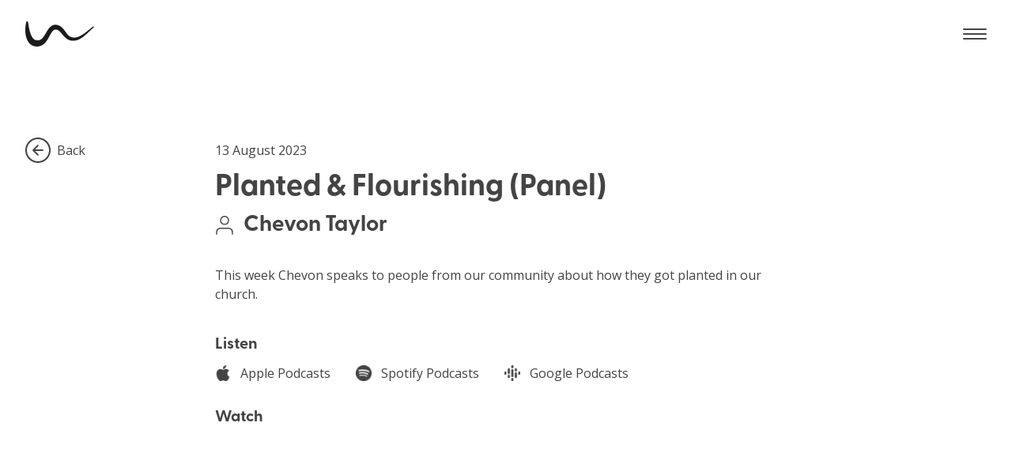

--- FILE ---
content_type: text/html
request_url: https://www.way.church/messages/planted-flourishing-panel
body_size: 4635
content:
<!DOCTYPE html><!-- This site was created in Webflow. https://webflow.com --><!-- Last Published: Tue Dec 16 2025 14:41:51 GMT+0000 (Coordinated Universal Time) --><html data-wf-domain="www.way.church" data-wf-page="636a2a50684a206f55424691" data-wf-site="6350249b2928bc3286b14a0d" lang="en" data-wf-collection="636a2a50684a20063e42468f" data-wf-item-slug="planted-flourishing-panel"><head><meta charset="utf-8"/><title>Planted &amp; Flourishing (Panel) - Way</title><meta content="Planted &amp; Flourishing (Panel) by Chevon Taylor  from  Aug 13, 2023 at Way." name="description"/><meta content="width=device-width, initial-scale=1" name="viewport"/><meta content="Webflow" name="generator"/><link href="https://cdn.prod.website-files.com/6350249b2928bc3286b14a0d/css/way-church.webflow.shared.ffd1d2e1a.min.css" rel="stylesheet" type="text/css"/><link href="https://fonts.googleapis.com" rel="preconnect"/><link href="https://fonts.gstatic.com" rel="preconnect" crossorigin="anonymous"/><script src="https://ajax.googleapis.com/ajax/libs/webfont/1.6.26/webfont.js" type="text/javascript"></script><script type="text/javascript">WebFont.load({  google: {    families: ["Open Sans:300,300italic,400,400italic,600,600italic,700,700italic,800,800italic"]  }});</script><script src="https://use.typekit.net/hhy2lut.js" type="text/javascript"></script><script type="text/javascript">try{Typekit.load();}catch(e){}</script><script type="text/javascript">!function(o,c){var n=c.documentElement,t=" w-mod-";n.className+=t+"js",("ontouchstart"in o||o.DocumentTouch&&c instanceof DocumentTouch)&&(n.className+=t+"touch")}(window,document);</script><link href="https://cdn.prod.website-files.com/6350249b2928bc3286b14a0d/63565d8dc396ae4bc9572315_way_favicon.png" rel="shortcut icon" type="image/x-icon"/><link href="https://cdn.prod.website-files.com/6350249b2928bc3286b14a0d/63565d8fd7135d625709d520_way_webclip.png" rel="apple-touch-icon"/><script async="" src="https://www.googletagmanager.com/gtag/js?id=G-6K2SM3424R"></script><script type="text/javascript">window.dataLayer = window.dataLayer || [];function gtag(){dataLayer.push(arguments);}gtag('set', 'developer_id.dZGVlNj', true);gtag('js', new Date());gtag('config', 'G-6K2SM3424R');</script><!-- Finsweet Cookie Consent -->
<script async src="https://cdn.jsdelivr.net/npm/@finsweet/cookie-consent@1/fs-cc.js" fs-cc-mode="opt-out"></script>

<style>

/* Make text look crisper and more legible in all browsers */
body {
  -webkit-font-smoothing: antialiased;
  -moz-osx-font-smoothing: grayscale;
  font-smoothing: antialiased;
  text-rendering: optimizeLegibility;
}
</style><script src="https://cdn.prod.website-files.com/6350249b2928bc3286b14a0d%2F652d31f3dc22d7b4ee708e44%2F67487bd65de46be1e576db72%2Fclarity_script-1.4.6.js" type="text/javascript"></script></head><body><div class="page_wrapper"><div class="all-page_component"></div><div data-animation="default" class="navbar w-nav" data-easing2="ease-in-out" data-easing="ease-in-out" data-collapse="all" role="banner" data-no-scroll="1" data-duration="350" data-doc-height="1"><div class="container_nav"><a href="/" class="brand w-nav-brand"><img src="https://cdn.prod.website-files.com/6350249b2928bc3286b14a0d/63738893d86a1218c18472a1_way-logo-bacl-home.png" loading="lazy" width="87" alt=""/></a><nav role="navigation" class="nav-menu w-nav-menu"><a href="/about-us" class="nav-link">About us</a><a href="/whats-happening" class="nav-link">What’s happening</a><a href="/messages" class="nav-link">Messages</a><a href="/community-action" class="nav-link">Community action</a><a href="/give" class="nav-link">Give</a><a href="/contact" class="nav-link">Contact</a></nav><div class="nav-menu-button w-nav-button"><div class="hidden w-icon-nav-menu"></div><div class="burger-menu_component"><div data-w-id="18295dc0-d8e6-c4ca-4088-e7bb2bddf1ef" class="burger-menu_wrapper"><div data-w-id="18295dc0-d8e6-c4ca-4088-e7bb2bddf1f0" class="burger-menu-bar-1"></div><div data-w-id="18295dc0-d8e6-c4ca-4088-e7bb2bddf1f1" class="burger-menu-bar-2"><div class="burger-menu-bar-middle"></div></div><div data-w-id="18295dc0-d8e6-c4ca-4088-e7bb2bddf1f3" class="burger-menu-bar-3"></div></div></div></div></div></div><div class="main_wrapper"><div class="section_default"><div class="container_back"><a href="/messages" class="back_wrapper w-inline-block"><img src="https://cdn.prod.website-files.com/6350249b2928bc3286b14a0d/6373691126e7dc5fc8a9ef6e_way-web-icons_arrow.png" loading="lazy" alt="" class="back-icon"/><div>Back</div></a></div><div class="container_small"><div class="messasges-date_wrapper"><div class="messages-date-text">13</div><div class="messages-date-text">August</div><div class="messages-date-text">2023</div></div><h1 class="messages-h1">Planted &amp; Flourishing (Panel)</h1><div class="icon-header_wrapper"><img src="https://cdn.prod.website-files.com/6350249b2928bc3286b14a0d/6360055138a81b9df3bb5dce_way-web-icons_person.png" loading="lazy" width="24" alt="" class="messages-speaker_icon"/><h3>Chevon Taylor</h3></div><div class="messages-description w-richtext"><p>This week Chevon speaks to people from our community about how they got planted in our church.</p></div><h4>Listen</h4><div class="messages-listen_wrapper"><a href="https://podcasts.apple.com/gb/podcast/we-are-way/id1653597660?i=1000624383164" target="_blank" class="messages-icon-link_wrapper w-inline-block"><img src="https://cdn.prod.website-files.com/6350249b2928bc3286b14a0d/636a2f3e215a5a70bc56a864_way-web-icons_apple.png" loading="lazy" width="20" alt="" class="messages-icon"/><div>Apple Podcasts</div></a><a href="https://open.spotify.com/episode/0w3mY3XT2PHjBYHd4pctOe?si=dc752e9bb9d04a7a" target="_blank" class="messages-icon-link_wrapper w-inline-block"><img src="https://cdn.prod.website-files.com/6350249b2928bc3286b14a0d/636a2f72aa89f6bdcb391070_way-web-icons_spotify.png" loading="lazy" width="20" alt="" class="messages-icon"/><div>Spotify Podcasts</div></a><a href="https://podcasts.google.com/?feed=aHR0cHM6Ly9hbmNob3IuZm0vcy9jYTFhNGQ3OC9wb2RjYXN0L3Jzcw%3D%3D&amp;episode=OGU1MThjNmUtZGNhYi00NWQzLTg1NzgtZTY5NGIyMjIxZmY2" target="_blank" class="messages-icon-link_wrapper w-inline-block"><img src="https://cdn.prod.website-files.com/6350249b2928bc3286b14a0d/636a2f3eff50fd569f10fc7c_way-web-icons_spotify.png" loading="lazy" width="20" alt="" class="messages-icon"/><div>Google Podcasts</div></a></div><h4>Watch</h4></div><div class="container_messages-video"><div style="padding-top:56.20608899297424%" class="messages-video w-video w-embed"><iframe class="embedly-embed" src="//cdn.embedly.com/widgets/media.html?src=https%3A%2F%2Fwww.youtube.com%2Fembed%2FjRQ5Mxh7z98%3Ffeature%3Doembed&display_name=YouTube&url=https%3A%2F%2Fwww.youtube.com%2Fwatch%3Fv%3DjRQ5Mxh7z98&image=https%3A%2F%2Fi.ytimg.com%2Fvi%2FjRQ5Mxh7z98%2Fhqdefault.jpg&key=96f1f04c5f4143bcb0f2e68c87d65feb&type=text%2Fhtml&schema=youtube" width="854" height="480" scrolling="no" title="YouTube embed" frameborder="0" allow="autoplay; fullscreen; encrypted-media; picture-in-picture;" allowfullscreen="true"></iframe></div></div></div><div class="section_default background-colour_light-grey hidden-mobile"><div class="container_medium"><h1>More messages</h1><div class="w-dyn-list"><div role="list" class="messages-collection-list margin-top_large w-dyn-items"><div role="listitem" class="w-dyn-item"><a href="/messages/ben-tarbuck---called-to-tear-it-down" class="messages-card w-inline-block"><img alt="" loading="lazy" src="https://cdn.prod.website-files.com/636a2a4f8b1f5a820b35a18c/6964c7f6ce1ac4eb029ec8ed_Video.00_00_08_09.Still001.jpg" class="messages-thumbnail"/><div class="messages-card-text_wrapper"><div class="messages-card-date_wrapper"><div class="messages-card-date">11</div><div class="messages-card-date">January</div><div class="messages-card-date">2026</div></div><h4 class="messages-title">Ben Tarbuck - Called to Tear It Down</h4><div class="mesages-speaker">Ben Tarbuck</div></div></a></div><div role="listitem" class="w-dyn-item"><a href="/messages/ben-tarbuck---we-are-the-move-of-god" class="messages-card w-inline-block"><img alt="" loading="lazy" src="https://cdn.prod.website-files.com/636a2a4f8b1f5a820b35a18c/6964c7f6ce1ac4eb029ec8ed_Video.00_00_08_09.Still001.jpg" class="messages-thumbnail"/><div class="messages-card-text_wrapper"><div class="messages-card-date_wrapper"><div class="messages-card-date">04</div><div class="messages-card-date">January</div><div class="messages-card-date">2026</div></div><h4 class="messages-title">Ben Tarbuck - We are the MOVE of God</h4><div class="mesages-speaker">Ben Tarbuck</div></div></a></div><div role="listitem" class="w-dyn-item"><a href="/messages/hfhfghfgghfgh" class="messages-card w-inline-block"><img alt="" loading="lazy" src="https://cdn.prod.website-files.com/636a2a4f8b1f5a820b35a18c/694161697c31c7d945b832c0_Video.00_00_03_49.Still001.jpg" sizes="(max-width: 767px) 100vw, (max-width: 991px) 45vw, 29vw" srcset="https://cdn.prod.website-files.com/636a2a4f8b1f5a820b35a18c/694161697c31c7d945b832c0_Video.00_00_03_49.Still001-p-500.jpg 500w, https://cdn.prod.website-files.com/636a2a4f8b1f5a820b35a18c/694161697c31c7d945b832c0_Video.00_00_03_49.Still001-p-800.jpg 800w, https://cdn.prod.website-files.com/636a2a4f8b1f5a820b35a18c/694161697c31c7d945b832c0_Video.00_00_03_49.Still001-p-1080.jpg 1080w, https://cdn.prod.website-files.com/636a2a4f8b1f5a820b35a18c/694161697c31c7d945b832c0_Video.00_00_03_49.Still001-p-1600.jpg 1600w, https://cdn.prod.website-files.com/636a2a4f8b1f5a820b35a18c/694161697c31c7d945b832c0_Video.00_00_03_49.Still001.jpg 1920w" class="messages-thumbnail"/><div class="messages-card-text_wrapper"><div class="messages-card-date_wrapper"><div class="messages-card-date">15</div><div class="messages-card-date">December</div><div class="messages-card-date">2025</div></div><h4 class="messages-title">hfhfghfgghfgh</h4><div class="mesages-speaker">hfggfhghfhg</div></div></a></div></div></div></div></div></div><div class="footer_wrapper"><div class="footer_component"><div class="section_footer"><div class="container_medium"><a href="/" class="footer-logo_link w-inline-block"><img src="https://cdn.prod.website-files.com/6350249b2928bc3286b14a0d/636004ac183e6015a5944936_footer-logo.png" loading="lazy" alt="way logo" class="way-footer-logo"/></a><div class="_4-col-footer_grid"><div id="w-node-de0d029a-8f61-0560-ef9f-bedabb2d9d4a-bb2d9d43" class="footer-address_wrapper"><div id="w-node-de0d029a-8f61-0560-ef9f-bedabb2d9d4b-bb2d9d43" class="footer-column_wrapper address"><img src="https://cdn.prod.website-files.com/6350249b2928bc3286b14a0d/635ff4b4490283a6ee37b2ec_way-web-icons_home_white.png" loading="lazy" width="20" alt="" class="footer_icon house"/><div class="address">Way, The Edge,<br/>Riveredge, Wigan <br/>WN3 5AB</div></div><div id="w-node-de0d029a-8f61-0560-ef9f-bedabb2d9d53-bb2d9d43" class="footer-column_wrapper"><a href="mailto:hello@way.church" class="footer-link_wrapper w-inline-block"><img src="https://cdn.prod.website-files.com/6350249b2928bc3286b14a0d/635ff4b4490283184637b2e8_way-web-icons_email_white.png" loading="lazy" width="20" alt="" class="footer_icon"/><div>hello@way.church</div></a><a href="tel:+4401942244460" class="footer-link_wrapper w-inline-block"><img src="https://cdn.prod.website-files.com/6350249b2928bc3286b14a0d/6373a02438e536d50c50f359_way-web-icons_telephone_white.png" loading="lazy" width="20" alt="" class="footer_icon"/><div>01942 244460</div></a></div><div id="w-node-de0d029a-8f61-0560-ef9f-bedabb2d9d5c-bb2d9d43" class="footer-column_wrapper social"><a href="https://www.instagram.com/waywigan/" target="_blank" class="footer-link_wrapper w-inline-block"><img src="https://cdn.prod.website-files.com/6350249b2928bc3286b14a0d/635ff4b4490283a3e037b2ee_way-web-icons_instagram_white.png" loading="lazy" width="20" alt="" class="footer-social_icon"/></a><a href="https://www.facebook.com/waywigan" target="_blank" class="footer-link_wrapper w-inline-block"><img src="https://cdn.prod.website-files.com/6350249b2928bc3286b14a0d/635ff4b4490283ec3437b2f2_way-web-icons_facebook_white.png" loading="lazy" width="20" alt="" class="footer-social_icon"/></a><a href="https://www.youtube.com/@waywigan" target="_blank" class="footer-link_wrapper w-inline-block"><img src="https://cdn.prod.website-files.com/6350249b2928bc3286b14a0d/635ff4b4490283175837b2f0_way-web-icons_youtube_white.png" loading="lazy" width="20" alt="" class="footer-social_icon"/></a></div></div><div id="w-node-de0d029a-8f61-0560-ef9f-bedabb2d9d63-bb2d9d43" class="footer-column_wrapper"><a href="/about-us" class="footer-link_wrapper">About us</a><a href="/whats-happening" class="footer-link_wrapper">What’s happening</a><a href="/messages" class="footer-link_wrapper">Messages</a><a href="/community-action" class="footer-link_wrapper">Community action</a><a href="/give" class="footer-link_wrapper">Give</a><a href="/contact" class="footer-link_wrapper">Contact</a></div><div id="w-node-de0d029a-8f61-0560-ef9f-bedabb2d9d70-bb2d9d43" class="footer-column_wrapper"><a href="/community-action" class="footer-link_wrapper">Way Foundation</a><a href="https://www.facebook.com/PostcodeCoffeeHouse" target="_blank" class="footer-link_wrapper">Postcode Coffee</a><a href="https://www.theedgewigan.com" target="_blank" class="footer-link_wrapper">The Edge</a><a href="https://communitygrocery.org.uk/wigan/" target="_blank" class="footer-link_wrapper">Community Grocery</a><a href="https://leadershipcollege.co.uk" target="_blank" class="footer-link_wrapper">Leadership College</a></div><div id="w-node-de0d029a-8f61-0560-ef9f-bedabb2d9d7b-bb2d9d43" class="footer-column_wrapper"><a href="/privacy-policy" class="footer-link_wrapper">Privacy policy</a><a href="/safeguarding-policy" class="footer-link_wrapper">Safeguarding policy</a></div></div></div></div><div class="footer-bottom-bar_component"><div class="container_large"><div class="footer-bottom-bar_wrapper"><div class="footer-bottom_text w-embed w-script">© 
<script type="text/javascript">
  document.write(new Date().getFullYear());
</script>
Way Church. All rights reserved.</div><div class="footer-bottom_text">Registered Charity Number: 1133425</div><a href="https://reevescreative.com/" target="_blank" class="footer-bottom_link">Designed by Reeves Creative</a></div></div></div><div class="cookie-consent_component"><div fs-cc="banner" class="cookie-consent-banner_component"><div class="cookie-consent-banner_wrapper"><div>We use cookies on our website to give you the best experience. If you continue to use the website, we assume you’re okay with that and you consent to us using the cookies in accordance with our <a href="/privacy-policy" class="inline-link">Privacy Policy</a>.<br/></div><div class="cookie-consent-button_wrapper"><a fs-cc="deny" href="#" class="button_cookies w-button">Deny</a><a fs-cc="allow" href="#" class="button_cookies w-button">Accept</a></div></div><div fs-cc="interaction" class="cookie-consent-banner_trigger"></div></div></div></div></div></div><script src="https://d3e54v103j8qbb.cloudfront.net/js/jquery-3.5.1.min.dc5e7f18c8.js?site=6350249b2928bc3286b14a0d" type="text/javascript" integrity="sha256-9/aliU8dGd2tb6OSsuzixeV4y/faTqgFtohetphbbj0=" crossorigin="anonymous"></script><script src="https://cdn.prod.website-files.com/6350249b2928bc3286b14a0d/js/webflow.schunk.36b8fb49256177c8.js" type="text/javascript"></script><script src="https://cdn.prod.website-files.com/6350249b2928bc3286b14a0d/js/webflow.schunk.fa1dafd788cea50f.js" type="text/javascript"></script><script src="https://cdn.prod.website-files.com/6350249b2928bc3286b14a0d/js/webflow.d792b842.2f864609bc3f1484.js" type="text/javascript"></script></body></html>

--- FILE ---
content_type: text/css
request_url: https://cdn.prod.website-files.com/6350249b2928bc3286b14a0d/css/way-church.webflow.shared.ffd1d2e1a.min.css
body_size: 13309
content:
html{-webkit-text-size-adjust:100%;-ms-text-size-adjust:100%;font-family:sans-serif}body{margin:0}article,aside,details,figcaption,figure,footer,header,hgroup,main,menu,nav,section,summary{display:block}audio,canvas,progress,video{vertical-align:baseline;display:inline-block}audio:not([controls]){height:0;display:none}[hidden],template{display:none}a{background-color:#0000}a:active,a:hover{outline:0}abbr[title]{border-bottom:1px dotted}b,strong{font-weight:700}dfn{font-style:italic}h1{margin:.67em 0;font-size:2em}mark{color:#000;background:#ff0}small{font-size:80%}sub,sup{vertical-align:baseline;font-size:75%;line-height:0;position:relative}sup{top:-.5em}sub{bottom:-.25em}img{border:0}svg:not(:root){overflow:hidden}hr{box-sizing:content-box;height:0}pre{overflow:auto}code,kbd,pre,samp{font-family:monospace;font-size:1em}button,input,optgroup,select,textarea{color:inherit;font:inherit;margin:0}button{overflow:visible}button,select{text-transform:none}button,html input[type=button],input[type=reset]{-webkit-appearance:button;cursor:pointer}button[disabled],html input[disabled]{cursor:default}button::-moz-focus-inner,input::-moz-focus-inner{border:0;padding:0}input{line-height:normal}input[type=checkbox],input[type=radio]{box-sizing:border-box;padding:0}input[type=number]::-webkit-inner-spin-button,input[type=number]::-webkit-outer-spin-button{height:auto}input[type=search]{-webkit-appearance:none}input[type=search]::-webkit-search-cancel-button,input[type=search]::-webkit-search-decoration{-webkit-appearance:none}legend{border:0;padding:0}textarea{overflow:auto}optgroup{font-weight:700}table{border-collapse:collapse;border-spacing:0}td,th{padding:0}@font-face{font-family:webflow-icons;src:url([data-uri])format("truetype");font-weight:400;font-style:normal}[class^=w-icon-],[class*=\ w-icon-]{speak:none;font-variant:normal;text-transform:none;-webkit-font-smoothing:antialiased;-moz-osx-font-smoothing:grayscale;font-style:normal;font-weight:400;line-height:1;font-family:webflow-icons!important}.w-icon-slider-right:before{content:""}.w-icon-slider-left:before{content:""}.w-icon-nav-menu:before{content:""}.w-icon-arrow-down:before,.w-icon-dropdown-toggle:before{content:""}.w-icon-file-upload-remove:before{content:""}.w-icon-file-upload-icon:before{content:""}*{box-sizing:border-box}html{height:100%}body{color:#333;background-color:#fff;min-height:100%;margin:0;font-family:Arial,sans-serif;font-size:14px;line-height:20px}img{vertical-align:middle;max-width:100%;display:inline-block}html.w-mod-touch *{background-attachment:scroll!important}.w-block{display:block}.w-inline-block{max-width:100%;display:inline-block}.w-clearfix:before,.w-clearfix:after{content:" ";grid-area:1/1/2/2;display:table}.w-clearfix:after{clear:both}.w-hidden{display:none}.w-button{color:#fff;line-height:inherit;cursor:pointer;background-color:#3898ec;border:0;border-radius:0;padding:9px 15px;text-decoration:none;display:inline-block}input.w-button{-webkit-appearance:button}html[data-w-dynpage] [data-w-cloak]{color:#0000!important}.w-code-block{margin:unset}pre.w-code-block code{all:inherit}.w-optimization{display:contents}.w-webflow-badge,.w-webflow-badge>img{box-sizing:unset;width:unset;height:unset;max-height:unset;max-width:unset;min-height:unset;min-width:unset;margin:unset;padding:unset;float:unset;clear:unset;border:unset;border-radius:unset;background:unset;background-image:unset;background-position:unset;background-size:unset;background-repeat:unset;background-origin:unset;background-clip:unset;background-attachment:unset;background-color:unset;box-shadow:unset;transform:unset;direction:unset;font-family:unset;font-weight:unset;color:unset;font-size:unset;line-height:unset;font-style:unset;font-variant:unset;text-align:unset;letter-spacing:unset;-webkit-text-decoration:unset;text-decoration:unset;text-indent:unset;text-transform:unset;list-style-type:unset;text-shadow:unset;vertical-align:unset;cursor:unset;white-space:unset;word-break:unset;word-spacing:unset;word-wrap:unset;transition:unset}.w-webflow-badge{white-space:nowrap;cursor:pointer;box-shadow:0 0 0 1px #0000001a,0 1px 3px #0000001a;visibility:visible!important;opacity:1!important;z-index:2147483647!important;color:#aaadb0!important;overflow:unset!important;background-color:#fff!important;border-radius:3px!important;width:auto!important;height:auto!important;margin:0!important;padding:6px!important;font-size:12px!important;line-height:14px!important;text-decoration:none!important;display:inline-block!important;position:fixed!important;inset:auto 12px 12px auto!important;transform:none!important}.w-webflow-badge>img{position:unset;visibility:unset!important;opacity:1!important;vertical-align:middle!important;display:inline-block!important}h1,h2,h3,h4,h5,h6{margin-bottom:10px;font-weight:700}h1{margin-top:20px;font-size:38px;line-height:44px}h2{margin-top:20px;font-size:32px;line-height:36px}h3{margin-top:20px;font-size:24px;line-height:30px}h4{margin-top:10px;font-size:18px;line-height:24px}h5{margin-top:10px;font-size:14px;line-height:20px}h6{margin-top:10px;font-size:12px;line-height:18px}p{margin-top:0;margin-bottom:10px}blockquote{border-left:5px solid #e2e2e2;margin:0 0 10px;padding:10px 20px;font-size:18px;line-height:22px}figure{margin:0 0 10px}figcaption{text-align:center;margin-top:5px}ul,ol{margin-top:0;margin-bottom:10px;padding-left:40px}.w-list-unstyled{padding-left:0;list-style:none}.w-embed:before,.w-embed:after{content:" ";grid-area:1/1/2/2;display:table}.w-embed:after{clear:both}.w-video{width:100%;padding:0;position:relative}.w-video iframe,.w-video object,.w-video embed{border:none;width:100%;height:100%;position:absolute;top:0;left:0}fieldset{border:0;margin:0;padding:0}button,[type=button],[type=reset]{cursor:pointer;-webkit-appearance:button;border:0}.w-form{margin:0 0 15px}.w-form-done{text-align:center;background-color:#ddd;padding:20px;display:none}.w-form-fail{background-color:#ffdede;margin-top:10px;padding:10px;display:none}label{margin-bottom:5px;font-weight:700;display:block}.w-input,.w-select{color:#333;vertical-align:middle;background-color:#fff;border:1px solid #ccc;width:100%;height:38px;margin-bottom:10px;padding:8px 12px;font-size:14px;line-height:1.42857;display:block}.w-input::placeholder,.w-select::placeholder{color:#999}.w-input:focus,.w-select:focus{border-color:#3898ec;outline:0}.w-input[disabled],.w-select[disabled],.w-input[readonly],.w-select[readonly],fieldset[disabled] .w-input,fieldset[disabled] .w-select{cursor:not-allowed}.w-input[disabled]:not(.w-input-disabled),.w-select[disabled]:not(.w-input-disabled),.w-input[readonly],.w-select[readonly],fieldset[disabled]:not(.w-input-disabled) .w-input,fieldset[disabled]:not(.w-input-disabled) .w-select{background-color:#eee}textarea.w-input,textarea.w-select{height:auto}.w-select{background-color:#f3f3f3}.w-select[multiple]{height:auto}.w-form-label{cursor:pointer;margin-bottom:0;font-weight:400;display:inline-block}.w-radio{margin-bottom:5px;padding-left:20px;display:block}.w-radio:before,.w-radio:after{content:" ";grid-area:1/1/2/2;display:table}.w-radio:after{clear:both}.w-radio-input{float:left;margin:3px 0 0 -20px;line-height:normal}.w-file-upload{margin-bottom:10px;display:block}.w-file-upload-input{opacity:0;z-index:-100;width:.1px;height:.1px;position:absolute;overflow:hidden}.w-file-upload-default,.w-file-upload-uploading,.w-file-upload-success{color:#333;display:inline-block}.w-file-upload-error{margin-top:10px;display:block}.w-file-upload-default.w-hidden,.w-file-upload-uploading.w-hidden,.w-file-upload-error.w-hidden,.w-file-upload-success.w-hidden{display:none}.w-file-upload-uploading-btn{cursor:pointer;background-color:#fafafa;border:1px solid #ccc;margin:0;padding:8px 12px;font-size:14px;font-weight:400;display:flex}.w-file-upload-file{background-color:#fafafa;border:1px solid #ccc;flex-grow:1;justify-content:space-between;margin:0;padding:8px 9px 8px 11px;display:flex}.w-file-upload-file-name{font-size:14px;font-weight:400;display:block}.w-file-remove-link{cursor:pointer;width:auto;height:auto;margin-top:3px;margin-left:10px;padding:3px;display:block}.w-icon-file-upload-remove{margin:auto;font-size:10px}.w-file-upload-error-msg{color:#ea384c;padding:2px 0;display:inline-block}.w-file-upload-info{padding:0 12px;line-height:38px;display:inline-block}.w-file-upload-label{cursor:pointer;background-color:#fafafa;border:1px solid #ccc;margin:0;padding:8px 12px;font-size:14px;font-weight:400;display:inline-block}.w-icon-file-upload-icon,.w-icon-file-upload-uploading{width:20px;margin-right:8px;display:inline-block}.w-icon-file-upload-uploading{height:20px}.w-container{max-width:940px;margin-left:auto;margin-right:auto}.w-container:before,.w-container:after{content:" ";grid-area:1/1/2/2;display:table}.w-container:after{clear:both}.w-container .w-row{margin-left:-10px;margin-right:-10px}.w-row:before,.w-row:after{content:" ";grid-area:1/1/2/2;display:table}.w-row:after{clear:both}.w-row .w-row{margin-left:0;margin-right:0}.w-col{float:left;width:100%;min-height:1px;padding-left:10px;padding-right:10px;position:relative}.w-col .w-col{padding-left:0;padding-right:0}.w-col-1{width:8.33333%}.w-col-2{width:16.6667%}.w-col-3{width:25%}.w-col-4{width:33.3333%}.w-col-5{width:41.6667%}.w-col-6{width:50%}.w-col-7{width:58.3333%}.w-col-8{width:66.6667%}.w-col-9{width:75%}.w-col-10{width:83.3333%}.w-col-11{width:91.6667%}.w-col-12{width:100%}.w-hidden-main{display:none!important}@media screen and (max-width:991px){.w-container{max-width:728px}.w-hidden-main{display:inherit!important}.w-hidden-medium{display:none!important}.w-col-medium-1{width:8.33333%}.w-col-medium-2{width:16.6667%}.w-col-medium-3{width:25%}.w-col-medium-4{width:33.3333%}.w-col-medium-5{width:41.6667%}.w-col-medium-6{width:50%}.w-col-medium-7{width:58.3333%}.w-col-medium-8{width:66.6667%}.w-col-medium-9{width:75%}.w-col-medium-10{width:83.3333%}.w-col-medium-11{width:91.6667%}.w-col-medium-12{width:100%}.w-col-stack{width:100%;left:auto;right:auto}}@media screen and (max-width:767px){.w-hidden-main,.w-hidden-medium{display:inherit!important}.w-hidden-small{display:none!important}.w-row,.w-container .w-row{margin-left:0;margin-right:0}.w-col{width:100%;left:auto;right:auto}.w-col-small-1{width:8.33333%}.w-col-small-2{width:16.6667%}.w-col-small-3{width:25%}.w-col-small-4{width:33.3333%}.w-col-small-5{width:41.6667%}.w-col-small-6{width:50%}.w-col-small-7{width:58.3333%}.w-col-small-8{width:66.6667%}.w-col-small-9{width:75%}.w-col-small-10{width:83.3333%}.w-col-small-11{width:91.6667%}.w-col-small-12{width:100%}}@media screen and (max-width:479px){.w-container{max-width:none}.w-hidden-main,.w-hidden-medium,.w-hidden-small{display:inherit!important}.w-hidden-tiny{display:none!important}.w-col{width:100%}.w-col-tiny-1{width:8.33333%}.w-col-tiny-2{width:16.6667%}.w-col-tiny-3{width:25%}.w-col-tiny-4{width:33.3333%}.w-col-tiny-5{width:41.6667%}.w-col-tiny-6{width:50%}.w-col-tiny-7{width:58.3333%}.w-col-tiny-8{width:66.6667%}.w-col-tiny-9{width:75%}.w-col-tiny-10{width:83.3333%}.w-col-tiny-11{width:91.6667%}.w-col-tiny-12{width:100%}}.w-widget{position:relative}.w-widget-map{width:100%;height:400px}.w-widget-map label{width:auto;display:inline}.w-widget-map img{max-width:inherit}.w-widget-map .gm-style-iw{text-align:center}.w-widget-map .gm-style-iw>button{display:none!important}.w-widget-twitter{overflow:hidden}.w-widget-twitter-count-shim{vertical-align:top;text-align:center;background:#fff;border:1px solid #758696;border-radius:3px;width:28px;height:20px;display:inline-block;position:relative}.w-widget-twitter-count-shim *{pointer-events:none;-webkit-user-select:none;user-select:none}.w-widget-twitter-count-shim .w-widget-twitter-count-inner{text-align:center;color:#999;font-family:serif;font-size:15px;line-height:12px;position:relative}.w-widget-twitter-count-shim .w-widget-twitter-count-clear{display:block;position:relative}.w-widget-twitter-count-shim.w--large{width:36px;height:28px}.w-widget-twitter-count-shim.w--large .w-widget-twitter-count-inner{font-size:18px;line-height:18px}.w-widget-twitter-count-shim:not(.w--vertical){margin-left:5px;margin-right:8px}.w-widget-twitter-count-shim:not(.w--vertical).w--large{margin-left:6px}.w-widget-twitter-count-shim:not(.w--vertical):before,.w-widget-twitter-count-shim:not(.w--vertical):after{content:" ";pointer-events:none;border:solid #0000;width:0;height:0;position:absolute;top:50%;left:0}.w-widget-twitter-count-shim:not(.w--vertical):before{border-width:4px;border-color:#75869600 #5d6c7b #75869600 #75869600;margin-top:-4px;margin-left:-9px}.w-widget-twitter-count-shim:not(.w--vertical).w--large:before{border-width:5px;margin-top:-5px;margin-left:-10px}.w-widget-twitter-count-shim:not(.w--vertical):after{border-width:4px;border-color:#fff0 #fff #fff0 #fff0;margin-top:-4px;margin-left:-8px}.w-widget-twitter-count-shim:not(.w--vertical).w--large:after{border-width:5px;margin-top:-5px;margin-left:-9px}.w-widget-twitter-count-shim.w--vertical{width:61px;height:33px;margin-bottom:8px}.w-widget-twitter-count-shim.w--vertical:before,.w-widget-twitter-count-shim.w--vertical:after{content:" ";pointer-events:none;border:solid #0000;width:0;height:0;position:absolute;top:100%;left:50%}.w-widget-twitter-count-shim.w--vertical:before{border-width:5px;border-color:#5d6c7b #75869600 #75869600;margin-left:-5px}.w-widget-twitter-count-shim.w--vertical:after{border-width:4px;border-color:#fff #fff0 #fff0;margin-left:-4px}.w-widget-twitter-count-shim.w--vertical .w-widget-twitter-count-inner{font-size:18px;line-height:22px}.w-widget-twitter-count-shim.w--vertical.w--large{width:76px}.w-background-video{color:#fff;height:500px;position:relative;overflow:hidden}.w-background-video>video{object-fit:cover;z-index:-100;background-position:50%;background-size:cover;width:100%;height:100%;margin:auto;position:absolute;inset:-100%}.w-background-video>video::-webkit-media-controls-start-playback-button{-webkit-appearance:none;display:none!important}.w-background-video--control{background-color:#0000;padding:0;position:absolute;bottom:1em;right:1em}.w-background-video--control>[hidden]{display:none!important}.w-slider{text-align:center;clear:both;-webkit-tap-highlight-color:#0000;tap-highlight-color:#0000;background:#ddd;height:300px;position:relative}.w-slider-mask{z-index:1;white-space:nowrap;height:100%;display:block;position:relative;left:0;right:0;overflow:hidden}.w-slide{vertical-align:top;white-space:normal;text-align:left;width:100%;height:100%;display:inline-block;position:relative}.w-slider-nav{z-index:2;text-align:center;-webkit-tap-highlight-color:#0000;tap-highlight-color:#0000;height:40px;margin:auto;padding-top:10px;position:absolute;inset:auto 0 0}.w-slider-nav.w-round>div{border-radius:100%}.w-slider-nav.w-num>div{font-size:inherit;line-height:inherit;width:auto;height:auto;padding:.2em .5em}.w-slider-nav.w-shadow>div{box-shadow:0 0 3px #3336}.w-slider-nav-invert{color:#fff}.w-slider-nav-invert>div{background-color:#2226}.w-slider-nav-invert>div.w-active{background-color:#222}.w-slider-dot{cursor:pointer;background-color:#fff6;width:1em;height:1em;margin:0 3px .5em;transition:background-color .1s,color .1s;display:inline-block;position:relative}.w-slider-dot.w-active{background-color:#fff}.w-slider-dot:focus{outline:none;box-shadow:0 0 0 2px #fff}.w-slider-dot:focus.w-active{box-shadow:none}.w-slider-arrow-left,.w-slider-arrow-right{cursor:pointer;color:#fff;-webkit-tap-highlight-color:#0000;tap-highlight-color:#0000;-webkit-user-select:none;user-select:none;width:80px;margin:auto;font-size:40px;position:absolute;inset:0;overflow:hidden}.w-slider-arrow-left [class^=w-icon-],.w-slider-arrow-right [class^=w-icon-],.w-slider-arrow-left [class*=\ w-icon-],.w-slider-arrow-right [class*=\ w-icon-]{position:absolute}.w-slider-arrow-left:focus,.w-slider-arrow-right:focus{outline:0}.w-slider-arrow-left{z-index:3;right:auto}.w-slider-arrow-right{z-index:4;left:auto}.w-icon-slider-left,.w-icon-slider-right{width:1em;height:1em;margin:auto;inset:0}.w-slider-aria-label{clip:rect(0 0 0 0);border:0;width:1px;height:1px;margin:-1px;padding:0;position:absolute;overflow:hidden}.w-slider-force-show{display:block!important}.w-dropdown{text-align:left;z-index:900;margin-left:auto;margin-right:auto;display:inline-block;position:relative}.w-dropdown-btn,.w-dropdown-toggle,.w-dropdown-link{vertical-align:top;color:#222;text-align:left;white-space:nowrap;margin-left:auto;margin-right:auto;padding:20px;text-decoration:none;position:relative}.w-dropdown-toggle{-webkit-user-select:none;user-select:none;cursor:pointer;padding-right:40px;display:inline-block}.w-dropdown-toggle:focus{outline:0}.w-icon-dropdown-toggle{width:1em;height:1em;margin:auto 20px auto auto;position:absolute;top:0;bottom:0;right:0}.w-dropdown-list{background:#ddd;min-width:100%;display:none;position:absolute}.w-dropdown-list.w--open{display:block}.w-dropdown-link{color:#222;padding:10px 20px;display:block}.w-dropdown-link.w--current{color:#0082f3}.w-dropdown-link:focus{outline:0}@media screen and (max-width:767px){.w-nav-brand{padding-left:10px}}.w-lightbox-backdrop{cursor:auto;letter-spacing:normal;text-indent:0;text-shadow:none;text-transform:none;visibility:visible;white-space:normal;word-break:normal;word-spacing:normal;word-wrap:normal;color:#fff;text-align:center;z-index:2000;opacity:0;-webkit-user-select:none;-moz-user-select:none;-webkit-tap-highlight-color:transparent;background:#000000e6;outline:0;font-family:Helvetica Neue,Helvetica,Ubuntu,Segoe UI,Verdana,sans-serif;font-size:17px;font-style:normal;font-weight:300;line-height:1.2;list-style:disc;position:fixed;inset:0;-webkit-transform:translate(0)}.w-lightbox-backdrop,.w-lightbox-container{-webkit-overflow-scrolling:touch;height:100%;overflow:auto}.w-lightbox-content{height:100vh;position:relative;overflow:hidden}.w-lightbox-view{opacity:0;width:100vw;height:100vh;position:absolute}.w-lightbox-view:before{content:"";height:100vh}.w-lightbox-group,.w-lightbox-group .w-lightbox-view,.w-lightbox-group .w-lightbox-view:before{height:86vh}.w-lightbox-frame,.w-lightbox-view:before{vertical-align:middle;display:inline-block}.w-lightbox-figure{margin:0;position:relative}.w-lightbox-group .w-lightbox-figure{cursor:pointer}.w-lightbox-img{width:auto;max-width:none;height:auto}.w-lightbox-image{float:none;max-width:100vw;max-height:100vh;display:block}.w-lightbox-group .w-lightbox-image{max-height:86vh}.w-lightbox-caption{text-align:left;text-overflow:ellipsis;white-space:nowrap;background:#0006;padding:.5em 1em;position:absolute;bottom:0;left:0;right:0;overflow:hidden}.w-lightbox-embed{width:100%;height:100%;position:absolute;inset:0}.w-lightbox-control{cursor:pointer;background-position:50%;background-repeat:no-repeat;background-size:24px;width:4em;transition:all .3s;position:absolute;top:0}.w-lightbox-left{background-image:url([data-uri]);display:none;bottom:0;left:0}.w-lightbox-right{background-image:url([data-uri]);display:none;bottom:0;right:0}.w-lightbox-close{background-image:url([data-uri]);background-size:18px;height:2.6em;right:0}.w-lightbox-strip{white-space:nowrap;padding:0 1vh;line-height:0;position:absolute;bottom:0;left:0;right:0;overflow:auto hidden}.w-lightbox-item{box-sizing:content-box;cursor:pointer;width:10vh;padding:2vh 1vh;display:inline-block;-webkit-transform:translate(0,0)}.w-lightbox-active{opacity:.3}.w-lightbox-thumbnail{background:#222;height:10vh;position:relative;overflow:hidden}.w-lightbox-thumbnail-image{position:absolute;top:0;left:0}.w-lightbox-thumbnail .w-lightbox-tall{width:100%;top:50%;transform:translateY(-50%)}.w-lightbox-thumbnail .w-lightbox-wide{height:100%;left:50%;transform:translate(-50%)}.w-lightbox-spinner{box-sizing:border-box;border:5px solid #0006;border-radius:50%;width:40px;height:40px;margin-top:-20px;margin-left:-20px;animation:.8s linear infinite spin;position:absolute;top:50%;left:50%}.w-lightbox-spinner:after{content:"";border:3px solid #0000;border-bottom-color:#fff;border-radius:50%;position:absolute;inset:-4px}.w-lightbox-hide{display:none}.w-lightbox-noscroll{overflow:hidden}@media (min-width:768px){.w-lightbox-content{height:96vh;margin-top:2vh}.w-lightbox-view,.w-lightbox-view:before{height:96vh}.w-lightbox-group,.w-lightbox-group .w-lightbox-view,.w-lightbox-group .w-lightbox-view:before{height:84vh}.w-lightbox-image{max-width:96vw;max-height:96vh}.w-lightbox-group .w-lightbox-image{max-width:82.3vw;max-height:84vh}.w-lightbox-left,.w-lightbox-right{opacity:.5;display:block}.w-lightbox-close{opacity:.8}.w-lightbox-control:hover{opacity:1}}.w-lightbox-inactive,.w-lightbox-inactive:hover{opacity:0}.w-richtext:before,.w-richtext:after{content:" ";grid-area:1/1/2/2;display:table}.w-richtext:after{clear:both}.w-richtext[contenteditable=true]:before,.w-richtext[contenteditable=true]:after{white-space:initial}.w-richtext ol,.w-richtext ul{overflow:hidden}.w-richtext .w-richtext-figure-selected.w-richtext-figure-type-video div:after,.w-richtext .w-richtext-figure-selected[data-rt-type=video] div:after,.w-richtext .w-richtext-figure-selected.w-richtext-figure-type-image div,.w-richtext .w-richtext-figure-selected[data-rt-type=image] div{outline:2px solid #2895f7}.w-richtext figure.w-richtext-figure-type-video>div:after,.w-richtext figure[data-rt-type=video]>div:after{content:"";display:none;position:absolute;inset:0}.w-richtext figure{max-width:60%;position:relative}.w-richtext figure>div:before{cursor:default!important}.w-richtext figure img{width:100%}.w-richtext figure figcaption.w-richtext-figcaption-placeholder{opacity:.6}.w-richtext figure div{color:#0000;font-size:0}.w-richtext figure.w-richtext-figure-type-image,.w-richtext figure[data-rt-type=image]{display:table}.w-richtext figure.w-richtext-figure-type-image>div,.w-richtext figure[data-rt-type=image]>div{display:inline-block}.w-richtext figure.w-richtext-figure-type-image>figcaption,.w-richtext figure[data-rt-type=image]>figcaption{caption-side:bottom;display:table-caption}.w-richtext figure.w-richtext-figure-type-video,.w-richtext figure[data-rt-type=video]{width:60%;height:0}.w-richtext figure.w-richtext-figure-type-video iframe,.w-richtext figure[data-rt-type=video] iframe{width:100%;height:100%;position:absolute;top:0;left:0}.w-richtext figure.w-richtext-figure-type-video>div,.w-richtext figure[data-rt-type=video]>div{width:100%}.w-richtext figure.w-richtext-align-center{clear:both;margin-left:auto;margin-right:auto}.w-richtext figure.w-richtext-align-center.w-richtext-figure-type-image>div,.w-richtext figure.w-richtext-align-center[data-rt-type=image]>div{max-width:100%}.w-richtext figure.w-richtext-align-normal{clear:both}.w-richtext figure.w-richtext-align-fullwidth{text-align:center;clear:both;width:100%;max-width:100%;margin-left:auto;margin-right:auto;display:block}.w-richtext figure.w-richtext-align-fullwidth>div{padding-bottom:inherit;display:inline-block}.w-richtext figure.w-richtext-align-fullwidth>figcaption{display:block}.w-richtext figure.w-richtext-align-floatleft{float:left;clear:none;margin-right:15px}.w-richtext figure.w-richtext-align-floatright{float:right;clear:none;margin-left:15px}.w-nav{z-index:1000;background:#ddd;position:relative}.w-nav:before,.w-nav:after{content:" ";grid-area:1/1/2/2;display:table}.w-nav:after{clear:both}.w-nav-brand{float:left;color:#333;text-decoration:none;position:relative}.w-nav-link{vertical-align:top;color:#222;text-align:left;margin-left:auto;margin-right:auto;padding:20px;text-decoration:none;display:inline-block;position:relative}.w-nav-link.w--current{color:#0082f3}.w-nav-menu{float:right;position:relative}[data-nav-menu-open]{text-align:center;background:#c8c8c8;min-width:200px;position:absolute;top:100%;left:0;right:0;overflow:visible;display:block!important}.w--nav-link-open{display:block;position:relative}.w-nav-overlay{width:100%;display:none;position:absolute;top:100%;left:0;right:0;overflow:hidden}.w-nav-overlay [data-nav-menu-open]{top:0}.w-nav[data-animation=over-left] .w-nav-overlay{width:auto}.w-nav[data-animation=over-left] .w-nav-overlay,.w-nav[data-animation=over-left] [data-nav-menu-open]{z-index:1;top:0;right:auto}.w-nav[data-animation=over-right] .w-nav-overlay{width:auto}.w-nav[data-animation=over-right] .w-nav-overlay,.w-nav[data-animation=over-right] [data-nav-menu-open]{z-index:1;top:0;left:auto}.w-nav-button{float:right;cursor:pointer;-webkit-tap-highlight-color:#0000;tap-highlight-color:#0000;-webkit-user-select:none;user-select:none;padding:18px;font-size:24px;display:none;position:relative}.w-nav-button:focus{outline:0}.w-nav-button.w--open{color:#fff;background-color:#c8c8c8}.w-nav[data-collapse=all] .w-nav-menu{display:none}.w-nav[data-collapse=all] .w-nav-button,.w--nav-dropdown-open,.w--nav-dropdown-toggle-open{display:block}.w--nav-dropdown-list-open{position:static}@media screen and (max-width:991px){.w-nav[data-collapse=medium] .w-nav-menu{display:none}.w-nav[data-collapse=medium] .w-nav-button{display:block}}@media screen and (max-width:767px){.w-nav[data-collapse=small] .w-nav-menu{display:none}.w-nav[data-collapse=small] .w-nav-button{display:block}.w-nav-brand{padding-left:10px}}@media screen and (max-width:479px){.w-nav[data-collapse=tiny] .w-nav-menu{display:none}.w-nav[data-collapse=tiny] .w-nav-button{display:block}}.w-tabs{position:relative}.w-tabs:before,.w-tabs:after{content:" ";grid-area:1/1/2/2;display:table}.w-tabs:after{clear:both}.w-tab-menu{position:relative}.w-tab-link{vertical-align:top;text-align:left;cursor:pointer;color:#222;background-color:#ddd;padding:9px 30px;text-decoration:none;display:inline-block;position:relative}.w-tab-link.w--current{background-color:#c8c8c8}.w-tab-link:focus{outline:0}.w-tab-content{display:block;position:relative;overflow:hidden}.w-tab-pane{display:none;position:relative}.w--tab-active{display:block}@media screen and (max-width:479px){.w-tab-link{display:block}}.w-ix-emptyfix:after{content:""}@keyframes spin{0%{transform:rotate(0)}to{transform:rotate(360deg)}}.w-dyn-empty{background-color:#ddd;padding:10px}.w-dyn-hide,.w-dyn-bind-empty,.w-condition-invisible{display:none!important}.wf-layout-layout{display:grid}:root{--black:#444;--way-1:#966550;--light-grey:#f1f1f1;--way-2:#5f6f6c;--very-dark-grey:#7c7c7c;--dark-grey:#e3e3e3;--grey:#e9e8e8;--very-light-grey:#fafafa;--way-3:#495a4e}.w-pagination-wrapper{flex-wrap:wrap;justify-content:center;display:flex}.w-pagination-previous{color:#333;background-color:#fafafa;border:1px solid #ccc;border-radius:2px;margin-left:10px;margin-right:10px;padding:9px 20px;font-size:14px;display:block}.w-pagination-previous-icon{margin-right:4px}.w-pagination-next{color:#333;background-color:#fafafa;border:1px solid #ccc;border-radius:2px;margin-left:10px;margin-right:10px;padding:9px 20px;font-size:14px;display:block}.w-pagination-next-icon{margin-left:4px}body{color:var(--black);font-family:Open Sans,sans-serif;font-size:16px;line-height:1.5}h1{text-align:center;margin-top:0;margin-bottom:18px;font-family:greycliff-cf,sans-serif;font-size:50px;font-weight:700}h2{margin-top:0;margin-bottom:0;font-family:greycliff-cf,sans-serif;font-size:38px;font-weight:700}h3{margin-top:0;margin-bottom:12px;font-family:greycliff-cf,sans-serif;font-size:28px;font-weight:700}h4{margin-top:0;margin-bottom:12px;font-family:greycliff-cf,sans-serif;font-size:20px;font-weight:700}p{margin-bottom:8px}a{text-decoration:underline}.background-video{z-index:91;flex-direction:column;justify-content:space-between;align-items:center;height:100dvh}.scroll-animation{width:30px;margin-left:auto;margin-right:auto}.utility-page-wrap{justify-content:center;align-items:center;width:100vw;max-width:100%;height:100vh;max-height:100%;display:flex}.utility-page-content{text-align:center;flex-direction:column;width:260px;display:flex}.utility-page-form{flex-direction:column;align-items:stretch;display:flex}.container_large{flex-direction:row;justify-content:space-between;max-width:1440px;margin-left:auto;margin-right:auto;padding-left:32px;padding-right:32px}._4-col-footer_grid{grid-column-gap:32px;grid-row-gap:32px;grid-template-rows:auto;grid-template-columns:1fr 1fr 1fr 1fr;grid-auto-columns:1fr;display:grid}.cookie-consent-banner_wrapper{justify-content:space-between;align-items:center;width:100%;max-width:1000px;margin-left:auto;margin-right:auto;display:flex}.page_wrapper{position:relative}.faq_component{flex-direction:column;margin-left:auto;margin-right:auto;padding-top:40px;padding-bottom:40px;display:flex}.footer_wrapper{align-items:center;font-size:16px}.footer-social_icon{margin-right:12px}.footer-social_icon:hover{opacity:.7}.button_default{border:2px solid var(--black);background-color:var(--black);text-align:center;border-radius:2px;margin-top:0;padding:4px 24px;font-family:greycliff-cf,sans-serif;font-weight:700;transition:all .7s;display:inline-block}.button_default:hover{background-color:#000}.button_default.w--current{color:#fff;background-color:#00a984}.button_default.alternative{color:var(--black);background-color:#fff;border-color:#fff}.button_default.alternative:hover{border-color:var(--black);color:#fff;background-color:#000}.button_default.margin-top_medium{margin-top:24px}.button_default.margin-top_small{margin-top:16px}.faq-question-bar{border:2px solid var(--black);background-color:#fff;justify-content:space-between;align-items:center;padding:12px 32px;text-decoration:none;display:flex}.section_default{margin-top:0;margin-bottom:0;padding-top:112px;padding-bottom:112px}.section_default.background-colour_way-1{background-color:var(--way-1)}.section_default.background-colour_light-grey{background-color:var(--light-grey)}.section_default.values-banner{background-image:url(https://cdn.prod.website-files.com/6350249b2928bc3286b14a0d/637111ba8fa468e0d233728e_values-banner.png);background-position:50%;background-repeat:no-repeat;background-size:cover}.section_default.background-colour_black{background-color:var(--black)}.section_default.margin-top_large{margin-top:56px}.section_default.padding-none{padding-top:0;padding-bottom:0}.section_default.background-colour_way-2-80{background-color:#5f6f6ccc}.section_default.padding-top_none{padding-top:0}.section_default._404{height:80vh}.section_default.background-colour_way-2{background-color:var(--way-2)}.cookie-consent_component{color:var(--black);font-size:14px}.footer-column_wrapper{flex-flow:column wrap;justify-content:flex-start;align-items:flex-start;margin-bottom:16px;display:flex}.footer-column_wrapper.address{flex-direction:row}.footer-column_wrapper.social{flex-direction:row;justify-content:flex-start}.cookie-consent-banner_component{z-index:998;background-color:#fff;border-top:1px solid #30447133;padding:24px 32px;display:none;position:fixed;inset:auto 0% 0%}.footer-bottom_link{color:var(--very-dark-grey);text-align:center;margin-left:16px;margin-right:16px;padding-top:10px;padding-bottom:10px;text-decoration:none;display:block}.footer-bottom_link:hover{color:#7c7c7c;text-decoration:underline}.footer-link_wrapper{color:#fff;justify-content:center;align-items:center;margin-bottom:12px;text-decoration:none;transition:all .35s;display:flex}.footer-link_wrapper:hover{opacity:.7;color:#fff}.faq-question-title{color:var(--black);text-align:center;margin-bottom:0}.section_footer{background-color:#333;margin-bottom:0;padding-top:112px;padding-bottom:112px}.cookie-consent-button_wrapper{grid-template-rows:auto;grid-template-columns:auto auto;grid-auto-columns:1fr;justify-content:center;align-items:center;margin-left:40px;display:flex}.footer-bottom_text{color:var(--very-dark-grey);text-align:center;margin-left:16px;margin-right:16px;padding-top:10px;padding-bottom:10px;text-decoration:none;display:block}.footer-bottom_text:hover{text-decoration:none}.text-align_left{text-align:left}.container_medium{max-width:1024px;margin-left:auto;margin-right:auto;padding-left:32px;padding-right:32px}.faq-question_wrapper{margin-bottom:20px}.header_wrapper{justify-content:space-between;align-items:center;max-width:1440px;margin-left:auto;margin-right:auto;padding:24px 20px 24px 32px;display:flex}.nav-link{color:var(--black);margin-left:8px;margin-right:8px;padding:8px;font-family:greycliff-cf,sans-serif;font-size:20px;font-weight:700;text-decoration:none;transition:all .35s;display:inline-block}.nav-link:hover{opacity:.7}.nav-link.white{color:#fff}.nav-link.white:hover{opacity:.5}.cookie-consent-banner_trigger{display:none}.faq-content{margin-top:-2px;padding-left:0;padding-right:0;overflow:hidden}.text-align_center{text-align:center}.footer-logo_link{text-align:center;flex:0 auto;margin-bottom:56px;display:block}.footer-bottom-bar_wrapper{justify-content:center;align-items:center;display:flex}.footer_icon{margin-right:12px}.footer_component{color:#fff}.container_small{max-width:800px;margin-left:auto;margin-right:auto;padding-left:32px;padding-right:32px}.footer-bottom-bar_component{color:var(--very-dark-grey);background-color:#000;border-bottom:1px solid #ffffff1a;justify-content:space-between;width:100%;font-size:14px}.way-footer-logo{height:32px}.how-to_grid{grid-column-gap:32px;grid-row-gap:32px;grid-template-rows:auto;grid-template-columns:1fr 1fr 1fr 1fr 1fr 1fr 1fr 1fr 1fr 1fr 1fr 1fr;grid-auto-columns:1fr;display:grid}.icon-header_wrapper{align-items:center;margin-bottom:24px;display:flex}.header_icon{margin-right:16px}.small-icon-link_wrapper{align-items:center;margin-bottom:8px;text-decoration:none;transition:all .35s;display:flex}.small-icon-link_wrapper:hover{opacity:.7}.small-icon{margin-right:12px}.map{height:300px}.edge-image{width:100%;min-height:350px;margin-top:-64px}._50-character-limit.margin-top_medium{margin-top:24px}.social-icon{margin-left:8px;margin-right:8px}.scroll-animation_wrapper{text-align:center;margin-bottom:32px;position:absolute;inset:auto 0% 0%}.scroll-animation_wrapper.mobile{display:none}.small-icon-text{color:var(--black);margin-bottom:0;text-decoration:none}.social-icon-link_wrapper{transition:all .35s}.social-icon-link_wrapper:hover{opacity:.7}.small-icon_wrapper{align-items:center;margin-bottom:8px;text-decoration:none;display:flex}.small-icon_wrapper.padding-top_medium{justify-content:flex-start;margin-top:24px}.button_cookies{border:2px solid var(--black);background-color:var(--black);text-align:center;border-radius:2px;width:100px;margin-top:0;margin-left:5px;margin-right:5px;padding:4px 24px;font-family:greycliff-cf,sans-serif;font-weight:700;transition:all .7s;display:block}.button_cookies:hover{background-color:#000}.button_cookies.w--current{color:#fff;background-color:#00a984}.messages-speaker_icon{margin-bottom:12px;margin-right:12px}.messasges-date_wrapper{padding-top:4px;display:flex}.messages-date-text{padding-right:4px}.messages-h1{text-align:left;margin-top:12px;margin-bottom:8px;font-size:38px;line-height:48px}.container_messages-video{max-width:900px;margin-left:auto;margin-right:auto;padding-left:32px;padding-right:32px}.messages-description{margin-bottom:32px}.messages-icon-link_wrapper{color:var(--black);align-items:center;margin-right:32px;text-decoration:none;transition:all .35s;display:flex}.messages-icon-link_wrapper:hover{opacity:.7}.messages-listen_wrapper{margin-bottom:32px;display:flex}.messages-icon{margin-right:12px}.messages-collection-list{grid-column-gap:32px;grid-row-gap:32px;grid-template-rows:auto;grid-template-columns:1fr 1fr 1fr;grid-auto-columns:1fr;place-items:stretch stretch;display:grid}.messages-collection-list.margin-top_large{margin-top:56px}.messages-card{color:var(--black);background-color:#fff;flex-direction:column;align-items:stretch;width:100%;height:100%;text-decoration:none;transition:all .35s;display:flex}.messages-card:hover{transform:translateY(-5px)}.messages-card-date{padding-right:4px;font-size:12px}.mesages-speaker{font-family:greycliff-cf,sans-serif;font-size:16px;font-weight:700}.messages-card-text_wrapper{padding:16px}.messages-card-date_wrapper{margin-bottom:4px;display:flex}.messages-title{margin-bottom:4px}.pagination{background-color:var(--black);color:#fff;border-width:0;margin-top:24px;margin-left:12px;margin-right:12px;padding:4px 24px;font-family:greycliff-cf,sans-serif;font-size:16px;font-weight:700;transition:all .35s}.pagination:hover{background-color:#000}.about-us-h2{text-align:center;margin-top:48px;margin-bottom:32px}.values_wrapper{grid-column-gap:0px;grid-row-gap:0px;flex-flow:wrap;grid-template-rows:auto;grid-template-columns:1fr 1fr 1fr 1fr 1fr 1fr 1fr;grid-auto-columns:1fr;justify-content:center;place-items:center;margin-top:32px;display:flex}.values{min-width:160px;margin-bottom:0;padding:12px 32px}.text-colour_white{color:#fff}.rich-text-block{margin-top:56px}.rich-text-block h2{margin-top:16px;font-size:26px}.rich-text-block a{color:var(--black)}.rich-text-block a:hover{color:#000}.rich-text-block h3{margin-top:8px;margin-bottom:0;font-size:20px}._3-col_grid{grid-column-gap:32px;grid-row-gap:32px;grid-template-rows:auto;grid-template-columns:1fr 1fr 1fr;grid-auto-columns:1fr;justify-items:center;padding-top:32px;padding-bottom:32px;display:grid}.leadership-card_wrapper{text-align:left;max-width:280px}.leadership-header{margin-top:24px;margin-bottom:0}.text-weight_bold{font-weight:600}.leadership-sub-header{margin-top:4px;margin-bottom:12px}.why-we-exist_grid{grid-column-gap:32px;grid-row-gap:32px;grid-template-rows:auto;grid-template-columns:1fr 1fr;grid-auto-columns:1fr;place-items:center;display:grid}.why-we-exist_image{margin-top:-145px;margin-bottom:-145px}.why-we-exist-subhead{margin-top:24px;margin-bottom:8px}.faq-question-title_wrapper{width:100%;padding-left:24px}.inline-link{color:var(--black);font-weight:600;text-decoration:none;transition:all .35s}.inline-link:hover{text-decoration:underline}.faq-spacer{padding:24px 32px}.back_wrapper{color:var(--black);align-items:center;text-decoration:none;transition:all .35s;display:flex;position:absolute;left:32px}.back_wrapper:hover{opacity:.7}.back-icon{padding-right:8px}.container_back{flex-direction:row;justify-content:space-between;max-width:1440px;margin-left:auto;margin-right:auto;padding-left:32px;padding-right:32px;position:relative}._2-col-grid{grid-column-gap:0px;grid-row-gap:0px;grid-template-rows:auto;grid-template-columns:1fr 1fr;grid-auto-columns:1fr;display:grid}._2-col-grid.background-colour_way1{background-color:var(--way-2)}._2-col-grid.background-colour_black{background-color:var(--black)}._2-col-grid.background-colour_light-grey{background-color:var(--light-grey)}._2-col-grid.x{grid-column-gap:32px;grid-row-gap:32px;place-items:center}._2-col-grid-text_wrapper{max-width:700px;padding:56px}._2-col-grid-image_wrapper{height:450px}._2-col-grid_logo{margin-bottom:24px}._2-col-grid-more_wrapper{margin-top:32px;margin-left:-5px}._2-col-grid-social-icon{margin-left:24px}._2-col-grid-social-icon.single{margin-left:5px}._2-col-grid_header{margin-bottom:16px}.page-subhead{text-align:center;max-width:55ch;margin-top:56px;margin-left:auto;margin-right:auto;font-size:20px}.inline-icon-link_wrapper{align-items:center;margin-bottom:8px;text-decoration:none;transition:all .35s;display:inline-block}.inline-icon-link_wrapper:hover{opacity:.7}.whats-happening-grid-image-01{margin-top:-112px;padding-right:32px}.social-icon_wrapper{margin-top:12px;margin-left:-5px}.logo{padding-bottom:12px}.padding-bottom_medium{margin-bottom:24px}.how-to_6-col-grid{grid-column-gap:32px;grid-row-gap:32px;grid-template-rows:auto;grid-template-columns:1fr 1fr 1fr 1fr 1fr 1fr;grid-auto-columns:1fr;display:grid}.contact_grid{grid-column-gap:32px;grid-row-gap:32px;grid-template-rows:auto;grid-template-columns:1fr 1fr;grid-auto-columns:1fr;place-items:start center;margin-top:56px;display:grid}.form-block{margin-left:auto;margin-right:auto}.form-block.margin-top_medium{margin-top:24px}.fs-menu{z-index:1;background-color:#fff;justify-content:center;align-items:center;width:100vw;height:100vh;display:flex;position:fixed;inset:0%;overflow:hidden}.main-nav_wrapper{margin-bottom:56px}._3-col-nav_grid{grid-column-gap:32px;grid-row-gap:32px;grid-template-rows:auto;grid-template-columns:1fr 1fr 1fr;grid-auto-columns:1fr;max-width:660px;margin-left:auto;margin-right:auto;display:grid}.nav-column_wrapper{flex-flow:column wrap;justify-content:flex-start;align-items:flex-start;margin-bottom:16px;display:flex}.nav-column_wrapper.address,.nav-column_wrapper.social{flex-direction:row}.nav-link_wrapper{color:var(--black);justify-content:center;align-items:center;margin-bottom:12px;text-decoration:none;transition:all .35s;display:flex}.nav-link_wrapper:hover{opacity:.7;color:#000}._2-col-grid-image{object-fit:cover;object-position:50% 0%;width:100%;height:100%}._2-col-grid-image.aligned-bottom{object-position:50% 100%}.fs-menu-toggle{z-index:3;flex-direction:row;justify-content:flex-end;align-items:center;max-width:1440px;padding:12px;display:flex;position:relative}.logo_wrapper{z-index:3;position:relative}.burger-menu_component{justify-content:center;align-items:center;margin-left:auto;margin-right:auto;display:flex}.hidden{display:none}.navbar{background-color:#0000;padding-top:24px}.container_nav{flex-direction:row;justify-content:space-between;align-items:center;max-width:1440px;margin-left:auto;margin-right:auto;padding-left:32px;padding-right:20px;display:flex}.nav-menu-button{padding:12px}.nav-menu-button.w--open{background-color:#0000}.burger-menu_wrapper{cursor:pointer;flex-direction:column;justify-content:center;align-items:center;display:flex;position:relative}.burger-menu-bar-1{background-color:var(--black);border-radius:20px;width:30px;height:2px}.burger-menu-bar-1.white{background-color:#fff}.burger-menu-bar-2{background-color:var(--black);border-radius:20px;justify-content:center;align-items:center;width:30px;height:2px;margin-top:4px;margin-bottom:4px;display:flex}.burger-menu-bar-2.white{background-color:#fff}.burger-menu-bar-middle{background-color:var(--black);border-radius:20px;width:4px;height:0}.burger-menu-bar-middle.white{background-color:#fff}.burger-menu-bar-3{background-color:var(--black);border-radius:20px;width:30px;height:2px}.burger-menu-bar-3.white{background-color:#fff}.nav-menu{text-align:right;background-color:#fff;max-width:1440px;margin-left:auto;margin-right:auto;padding-right:32px}.nav-menu.clear{background-color:#0000;padding-right:32px}.container_style-guide{flex-direction:row;justify-content:space-between;max-width:1440px;margin-left:auto;margin-right:auto;padding:32px}.form-text-field{background-color:var(--light-grey);border:0 solid #000;margin-bottom:0}.form-field-label{text-align:right;width:100px;padding-right:12px;font-weight:400}.form-success-message{background-color:#0000}.error-message{color:red;background-color:#0000;margin-top:12px;margin-bottom:0;padding:0}.form-error-message{text-align:center}.form_wrapper{max-width:550px;margin-top:56px;margin-left:auto;margin-right:auto}.contact-icon_wrapper{flex-direction:column;align-items:center;margin-top:24px;display:flex}.contact-icon_wrapper.horizontal{flex-direction:row;justify-content:center}.form-field_wrapper{align-items:center;margin-bottom:16px;display:flex}.form_component{text-align:right}.banner-image{object-fit:cover;width:100%}.modal_component{z-index:9999;background-color:#333333b3;justify-content:center;align-items:center;display:none;position:fixed;inset:0%}.modal-background-close{position:absolute;inset:0%}.modal_wrapper{z-index:1;background-color:#fff;flex:1;max-width:680px;padding:30px;position:relative}.modal-close_icon{position:absolute;inset:4% 2% auto auto}.button_gird{grid-column-gap:56px;grid-row-gap:56px;grid-template-rows:auto;grid-template-columns:1fr 1fr;grid-auto-columns:1fr;justify-items:stretch;max-width:400px;margin-top:56px;margin-left:auto;margin-right:auto;display:grid}.margin-bottom_large{margin-bottom:32px}.margin-bottom_xlarge{margin-bottom:56px}.social-icon_component{margin-top:12px;margin-left:-8px}.inline-link-white{color:#fff;font-weight:400;text-decoration:none;transition:all .35s}.inline-link-white:hover{text-decoration:underline}.section_404{justify-content:center;align-items:center;height:80vh;margin-top:0;margin-bottom:0;padding-top:112px;padding-bottom:112px;display:flex}.section_404.background-colour_way-1{background-color:var(--way-1)}.section_404.background-colour_light-grey{background-color:var(--light-grey)}.section_404.values-banner{background-image:url(https://cdn.prod.website-files.com/6350249b2928bc3286b14a0d/637111ba8fa468e0d233728e_values-banner.png);background-position:50%;background-repeat:no-repeat;background-size:cover}.section_404.background-colour_black{background-color:var(--black)}.section_404.margin-top_large{margin-top:56px}.section_404.padding-none{padding-top:0;padding-bottom:0}.section_404.background-colour_way-2{background-color:var(--way-2)}.section_404.padding-top_none{padding-top:0}.section_404._404{height:80vh}.container_small-copy{justify-content:center;align-items:center;max-width:800px;margin-left:auto;margin-right:auto;padding-left:32px;padding-right:32px;display:flex}.container_banner{background-image:url(https://cdn.prod.website-files.com/6350249b2928bc3286b14a0d/6374b5301cf7098750fe1bdc_give-banner.png);background-position:50%;background-repeat:no-repeat;background-size:cover;height:300px}._2-col-grid-button_wrapper{grid-column-gap:16px;grid-row-gap:16px;grid-template-rows:auto;grid-template-columns:1fr 1fr;grid-auto-columns:1fr;max-width:340px;margin-top:32px;margin-left:-5px;display:grid}.background-image_wrapper{z-index:auto;background-image:url(https://cdn.prod.website-files.com/6350249b2928bc3286b14a0d/637be4537d0cedf0607fb48e_way-background.png);background-position:50%;background-repeat:no-repeat;background-size:cover;position:absolute;inset:0%}.video_component{position:relative}.spacer-laarge{padding-bottom:32px}._4-col_grid{grid-column-gap:32px;grid-row-gap:32px;grid-template-rows:auto;grid-template-columns:1fr 1fr 1fr 1fr;grid-auto-columns:1fr;justify-items:center;padding-top:32px;padding-bottom:32px;display:grid}@media screen and (max-width:991px){h1{font-size:42px}h2{font-size:34px}h3{font-size:26px}h4{font-size:18px}.container_large{padding-bottom:0;padding-left:30px;padding-right:30px}._4-col-footer_grid{grid-template-columns:1fr 1fr 1fr}.section_default.margin-top_large{margin-top:0}.footer-column_wrapper{align-items:center}.footer-column_wrapper.address{flex-direction:column;align-items:center}.cookie-consent-banner_component{display:none}.container_medium{padding-bottom:0;padding-left:30px;padding-right:30px}.nav-link{color:#fff;text-align:center;padding:6px 0;display:block}.nav-link:hover{color:var(--very-dark-grey)}.nav-link.w--current{color:#fff}.footer-bottom-bar_wrapper{text-align:center;flex-wrap:wrap;justify-content:center}.footer_icon.house{margin-bottom:8px;margin-right:0}.container_small{padding-bottom:0;padding-left:30px;padding-right:30px}.footer-bottom-bar_component{flex-direction:column}.how-to_grid{grid-row-gap:32px;grid-template-columns:1fr 1fr}.edge-image{min-height:auto;margin-top:0}.address{text-align:center}.scroll-animation_wrapper.mobile{margin-bottom:112px;display:block}.messages-h1{font-size:34px;line-height:44px}.container_messages-video{padding-bottom:0;padding-left:30px;padding-right:30px}.messages-collection-list{grid-template-columns:1fr 1fr}.footer-address_wrapper{flex-direction:column;align-items:center;display:flex}.values_wrapper{flex-wrap:wrap;grid-template-columns:1fr 1fr 1fr}.back_wrapper{margin-bottom:24px;position:static}.container_back{padding-bottom:0;padding-left:30px;padding-right:30px}._2-col-grid{grid-template-columns:1fr}._2-col-grid-image_wrapper{height:350px}.whats-happening-grid-image-01{width:100%;margin-top:0;display:none}.how-to_6-col-grid{grid-row-gap:32px;grid-template-columns:1fr}.main-nav_wrapper{flex-direction:column;align-items:center;margin-bottom:32px;display:flex}._3-col-nav_grid{grid-row-gap:0px;grid-template-columns:1fr}.nav-address_wrapper{flex-direction:column;align-items:center;display:flex}.nav-column_wrapper{align-content:center;align-items:center;margin-bottom:8px}.nav-column_wrapper.address{flex-direction:column;align-items:center}.nav-link_wrapper{text-align:center}.nav-menu{background-color:var(--black);padding-top:12px;padding-bottom:12px;padding-right:0}.nav-menu.clear{padding-right:0}.whats-happening-grid-image-02{width:100%}.container_style-guide{padding-bottom:0;padding-left:30px;padding-right:30px}.section_404.margin-top_large{margin-top:0}.container_small-copy{padding-bottom:0;padding-left:30px;padding-right:30px}.container_banner{height:280px}}@media screen and (max-width:767px){h1{font-size:36px}h2{font-size:30px}h3{font-size:24px}a.w--current{padding-left:0}.container_large{padding-left:20px;padding-right:20px}._4-col-footer_grid{grid-template-columns:1fr}.cookie-consent-banner_wrapper{flex-direction:column;align-items:flex-start}.footer_wrapper{justify-content:center;font-size:14px}.button_default{font-size:14px}.section_default{padding-top:56px;padding-bottom:56px}.section_default.background-colour_light-grey.hidden-mobile{display:none}.footer-column_wrapper{flex-direction:column;justify-content:center;align-items:center;padding-right:0}.footer-column_wrapper.address{justify-content:center}.footer-column_wrapper.social{flex-direction:row}.footer-bottom_link{margin-left:0;margin-right:0;padding-top:4px;padding-bottom:4px}.section_footer{padding-top:56px;padding-bottom:56px}.cookie-consent-button_wrapper{justify-content:flex-start;margin-top:12px;margin-left:-5px}.footer-bottom_text{margin-left:0;margin-right:0;padding-top:4px;padding-bottom:4px}.container_medium{padding-left:20px;padding-right:20px}.footer-bottom-bar_wrapper{flex-direction:column}.footer_icon.house{margin-bottom:8px;margin-right:0}.container_small{padding-left:20px;padding-right:20px}.footer-bottom-bar_component{flex-wrap:wrap;padding-top:20px;padding-bottom:20px}.how-to_grid{grid-template-columns:1fr}.address{text-align:center}.button_cookies{font-size:14px}.messages-h1{font-size:30px;line-height:38px}.container_messages-video{padding-left:20px;padding-right:20px}.messages-icon-link_wrapper{margin-bottom:16px;margin-right:0}.messages-listen_wrapper{flex-direction:column;align-items:flex-start}.messages-collection-list{grid-template-columns:1fr 1fr;justify-items:center}._3-col_grid{grid-row-gap:56px;grid-template-columns:1fr}.why-we-exist_grid{grid-template-columns:1fr}.why-we-exist_image{max-width:60%;margin-top:0;margin-bottom:0}.faq-spacer{padding-left:24px;padding-right:24px}.container_back{padding-left:20px;padding-right:20px}._2-col-grid-text_wrapper{padding:40px}.contact_grid,._3-col-nav_grid{grid-template-columns:1fr}.nav-column_wrapper{flex-direction:column;justify-content:center;align-items:center;padding-right:0}.nav-column_wrapper.address{justify-content:center}.navbar{padding-top:20px;padding-bottom:20px}.container_nav{padding-left:20px;padding-right:8px}.whats-happening-grid-image-02{width:100%}.container_style-guide{padding-left:20px;padding-right:20px}.section_404{padding-top:56px;padding-bottom:56px}.container_small-copy{padding-left:20px;padding-right:20px}.container_banner{height:200px}.brand{padding-left:0}._4-col_grid{grid-row-gap:56px;grid-template-columns:1fr}}@media screen and (max-width:479px){._4-col-footer_grid{grid-column-gap:0px;grid-row-gap:0px}.footer_wrapper{flex-wrap:wrap;justify-content:center}.footer-social_icon{margin-left:6px;margin-right:6px}.button_default{margin-top:10px}.button_default.alternative{margin-top:0}.faq-question-bar{padding-left:12px;padding-right:12px}.section_default{padding-top:32px;padding-bottom:32px}.footer-column_wrapper{justify-content:center}.faq-question-title{flex:1}.section_footer{padding-top:56px;padding-bottom:32px}.cookie-consent-button_wrapper{text-align:center;width:100%}.faq-animation{padding-left:8px}.footer-logo_link{margin-bottom:32px}.footer-bottom-bar_component{text-align:center;flex-direction:column;padding-top:20px;padding-bottom:20px}.map{height:200px}.small-icon-text.max-width{max-width:30ch}.button_cookies{margin-top:10px}.messages-collection-list{grid-template-columns:1fr}.messages-collection-list.margin-top_large{justify-items:stretch}.values_wrapper,._3-col_grid{grid-template-columns:1fr}.why-we-exist_image{max-width:100%}.faq-question-title_wrapper{padding-left:0}.faq-spacer{padding:16px}._2-col-grid-text_wrapper{padding:42px 32px}._2-col-grid-image_wrapper{height:250px}._2-col-grid-more_wrapper{margin-top:16px}._3-col-nav_grid{grid-column-gap:0px;grid-row-gap:0px}.nav-column_wrapper{justify-content:center}.modal_component{padding-left:20px;padding-right:20px}.modal_wrapper{padding:20px}.modal-close_icon{right:20px}.button_gird{grid-row-gap:24px;grid-template-columns:1fr;max-width:80%}.section_404{padding-top:32px;padding-bottom:32px}.brand{padding-left:0}._2-col-grid-button_wrapper{margin-top:16px}._4-col_grid{grid-template-columns:1fr}}#w-node-de0d029a-8f61-0560-ef9f-bedabb2d9d4a-bb2d9d43,#w-node-de0d029a-8f61-0560-ef9f-bedabb2d9d4b-bb2d9d43,#w-node-de0d029a-8f61-0560-ef9f-bedabb2d9d53-bb2d9d43,#w-node-de0d029a-8f61-0560-ef9f-bedabb2d9d5c-bb2d9d43,#w-node-de0d029a-8f61-0560-ef9f-bedabb2d9d63-bb2d9d43,#w-node-de0d029a-8f61-0560-ef9f-bedabb2d9d70-bb2d9d43,#w-node-de0d029a-8f61-0560-ef9f-bedabb2d9d7b-bb2d9d43{grid-area:span 1/span 1/span 1/span 1}#w-node-_683a9869-694e-ce27-3360-a23f09c54df5-09c54df2,#w-node-_683a9869-694e-ce27-3360-a23f09c54e04-09c54df2,#w-node-_683a9869-694e-ce27-3360-a23f09c54e05-09c54df2{grid-area:span 1/span 5/span 1/span 5}#w-node-_683a9869-694e-ce27-3360-a23f09c54e1c-09c54df2{grid-area:2/8/3/13}#w-node-_4ec63a31-00c6-0e2b-0e2c-625445e45c4e-a0843eba,#w-node-_08c40fb4-4ba4-876c-eac4-de608aee1b9c-a0843eba,#w-node-bea5f8cc-9d2b-1be9-d25d-30fb209aa07c-a0843eba,#w-node-_90d9f614-d294-a24a-258d-ae335a258fff-a0843eba,#w-node-_7e2acae6-069a-dd7a-335f-0be545318541-a0843eba{grid-area:span 1/span 1/span 1/span 1}#w-node-_2ee5d8f7-eaa9-18e8-6e57-d6ecfc85f314-7b9a0766{grid-area:span 1/span 6/span 1/span 6;align-self:center}#w-node-ec87f559-4f5e-bcce-9de3-590bfb041352-7b9a0766{grid-area:span 1/span 6/span 1/span 6}#w-node-_4961e883-fc4d-374d-26c5-e8bde1e522ac-7b9a0766{grid-area:2/2/3/6;justify-self:end}#w-node-_137d2df4-10de-83e1-4e2d-30d7b33a9c55-7b9a0766{grid-area:span 1/span 2/span 1/span 2}#w-node-d9c1db39-bd10-a036-a4e9-ed5a27fb921f-7b9a0766{grid-area:2/10/3/13}#w-node-_4b678908-4601-f02e-4239-d9cd49b31678-7b9a0766{grid-area:span 1/span 1/span 1/span 1;place-self:center end}#w-node-_8fdde69e-1616-da97-7d5a-9e5dc75037c4-7b9a0766{grid-area:span 1/span 1/span 1/span 1;place-self:center start}#w-node-c95bfcf9-c4f7-a8fb-57f0-5bc60fab35c9-7b9a0766{grid-area:span 1/span 1/span 1/span 1;place-self:center end}#w-node-_46749413-0bd6-81d9-7893-55b21325dc75-7b9a0766{grid-area:span 1/span 1/span 1/span 1;place-self:center start}#w-node-_0c7cbf4b-5002-70ac-d148-7ea7c50b31a2-7b9a0766,#w-node-_5a338e52-66a3-c0ab-a204-ab3bc749e289-f29a0845{grid-area:span 1/span 1/span 1/span 1;place-self:center end}#w-node-_5a338e52-66a3-c0ab-a204-ab3bc749e295-f29a0845{grid-area:span 1/span 1/span 1/span 1;place-self:center start}#w-node-_5a338e52-66a3-c0ab-a204-ab3bc749e2a1-f29a0845{grid-area:span 1/span 1/span 1/span 1;place-self:center end}#w-node-_5a338e52-66a3-c0ab-a204-ab3bc749e2b5-f29a0845{grid-area:span 1/span 1/span 1/span 1;place-self:center start}#w-node-_0ca926de-fb89-08a5-f09f-ff3e9ad3d291-008440ee{grid-area:span 1/span 1/span 1/span 1}#w-node-_0ca926de-fb89-08a5-f09f-ff3e9ad3d281-008440ee,#w-node-_0ca926de-fb89-08a5-f09f-ff3e9ad3d290-008440ee{grid-area:span 1/span 3/span 1/span 3}@media screen and (max-width:991px){#w-node-de0d029a-8f61-0560-ef9f-bedabb2d9d4a-bb2d9d43{grid-area:span 1/span 3/span 1/span 3}#w-node-_683a9869-694e-ce27-3360-a23f09c54df5-09c54df2,#w-node-_683a9869-694e-ce27-3360-a23f09c54e04-09c54df2,#w-node-_683a9869-694e-ce27-3360-a23f09c54e05-09c54df2{grid-column:span 1/span 1}#w-node-_683a9869-694e-ce27-3360-a23f09c54e1c-09c54df2{grid-area:span 1/span 1/span 1/span 1;align-self:auto}#w-node-_2ee5d8f7-eaa9-18e8-6e57-d6ecfc85f314-7b9a0766{grid-area:span 1/span 2/span 1/span 2;align-self:center}#w-node-ec87f559-4f5e-bcce-9de3-590bfb041352-7b9a0766{grid-area:span 1/span 2/span 1/span 2}#w-node-_4961e883-fc4d-374d-26c5-e8bde1e522ac-7b9a0766{grid-area:span 1/span 1/span 1/span 1}#w-node-_137d2df4-10de-83e1-4e2d-30d7b33a9c55-7b9a0766{grid-column:span 1/span 1}#w-node-d9c1db39-bd10-a036-a4e9-ed5a27fb921f-7b9a0766{grid-area:span 1/span 1/span 1/span 1}#w-node-_4b678908-4601-f02e-4239-d9cd49b31678-7b9a0766{justify-self:center}#w-node-_077e870a-a4a7-b526-c50b-d86e08507371-7b9a0766{grid-area:span 1/span 1/span 1/span 1}#w-node-_4873610f-9f4d-d4ab-cd41-a99b591f7048-7b9a0766{grid-area:4/1/5/2}#w-node-_8fdde69e-1616-da97-7d5a-9e5dc75037c4-7b9a0766,#w-node-c95bfcf9-c4f7-a8fb-57f0-5bc60fab35c9-7b9a0766{justify-self:center}#w-node-_9efc4883-1ba4-a00b-c11a-71b3ea7a42ea-7b9a0766{grid-area:8/1/9/2}#w-node-_46749413-0bd6-81d9-7893-55b21325dc75-7b9a0766,#w-node-_0c7cbf4b-5002-70ac-d148-7ea7c50b31a2-7b9a0766,#w-node-_5a338e52-66a3-c0ab-a204-ab3bc749e289-f29a0845{justify-self:center}#w-node-_5a338e52-66a3-c0ab-a204-ab3bc749e294-f29a0845{grid-area:4/1/5/2}#w-node-_5a338e52-66a3-c0ab-a204-ab3bc749e295-f29a0845,#w-node-_5a338e52-66a3-c0ab-a204-ab3bc749e2a1-f29a0845{justify-self:center}#w-node-_5a338e52-66a3-c0ab-a204-ab3bc749e2bc-f29a0845{order:9999}#w-node-_5a338e52-66a3-c0ab-a204-ab3bc749e2b5-f29a0845{justify-self:center}#w-node-_0ca926de-fb89-08a5-f09f-ff3e9ad3d291-008440ee,#w-node-_0ca926de-fb89-08a5-f09f-ff3e9ad3d281-008440ee,#w-node-_0ca926de-fb89-08a5-f09f-ff3e9ad3d290-008440ee{grid-column:span 1/span 1}}@media screen and (max-width:767px){#w-node-de0d029a-8f61-0560-ef9f-bedabb2d9d63-bb2d9d43,#w-node-de0d029a-8f61-0560-ef9f-bedabb2d9d70-bb2d9d43,#w-node-de0d029a-8f61-0560-ef9f-bedabb2d9d7b-bb2d9d43{align-self:start}#w-node-a189a558-187c-eea9-2b1e-384273504eb7-73504eb3{place-self:stretch stretch}#w-node-_2ee5d8f7-eaa9-18e8-6e57-d6ecfc85f314-7b9a0766{grid-area:span 1/span 1/span 1/span 1;align-self:center}#w-node-ec87f559-4f5e-bcce-9de3-590bfb041352-7b9a0766{grid-area:span 1/span 1/span 1/span 1}}@media screen and (max-width:479px){#w-node-_1d73e1e2-dc01-e6c7-8aea-b5910116b793-68b14a0e{place-self:stretch stretch}#w-node-de0d029a-8f61-0560-ef9f-bedabb2d9d4a-bb2d9d43{grid-area:span 1/span 1/span 1/span 1}}